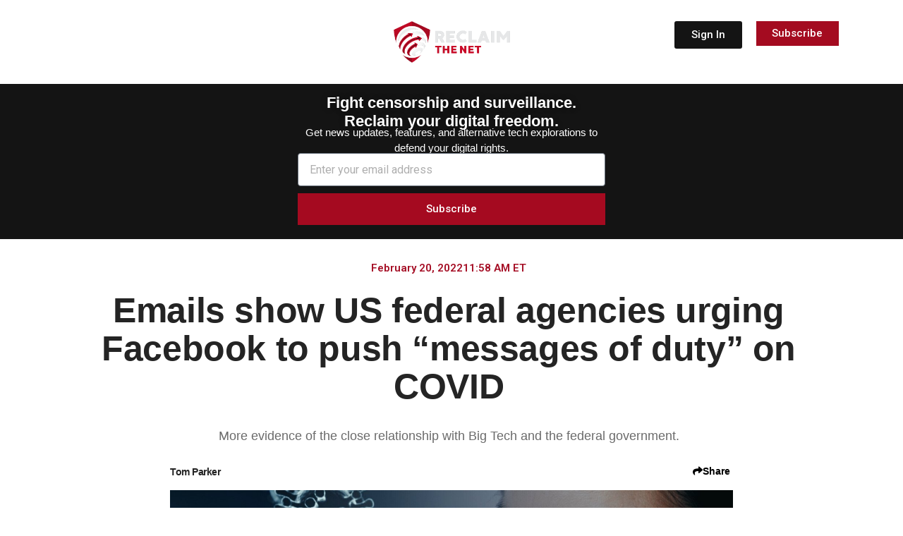

--- FILE ---
content_type: text/css
request_url: https://reclaimthenet.org/wp-content/uploads/elementor/css/post-223466.css?ver=1761856159
body_size: 3381
content:
.elementor-223466 .elementor-element.elementor-element-20a209a6:not(.elementor-motion-effects-element-type-background), .elementor-223466 .elementor-element.elementor-element-20a209a6 > .elementor-motion-effects-container > .elementor-motion-effects-layer{background-color:#141414;}.elementor-223466 .elementor-element.elementor-element-20a209a6{transition:background 0.3s, border 0.3s, border-radius 0.3s, box-shadow 0.3s;margin-top:0px;margin-bottom:0px;padding:0px 0px 0px 0px;}.elementor-223466 .elementor-element.elementor-element-20a209a6 > .elementor-background-overlay{transition:background 0.3s, border-radius 0.3s, opacity 0.3s;}.elementor-223466 .elementor-element.elementor-element-c8932c5{--display:flex;--padding-top:0px;--padding-bottom:10px;--padding-left:0px;--padding-right:0px;}.elementor-223466 .elementor-element.elementor-element-c8932c5:not(.elementor-motion-effects-element-type-background), .elementor-223466 .elementor-element.elementor-element-c8932c5 > .elementor-motion-effects-container > .elementor-motion-effects-layer{background-color:#141414;}.elementor-widget-text-editor{font-family:var( --e-global-typography-text-font-family ), Helvetica;font-weight:var( --e-global-typography-text-font-weight );color:var( --e-global-color-text );}.elementor-widget-text-editor.elementor-drop-cap-view-stacked .elementor-drop-cap{background-color:var( --e-global-color-primary );}.elementor-widget-text-editor.elementor-drop-cap-view-framed .elementor-drop-cap, .elementor-widget-text-editor.elementor-drop-cap-view-default .elementor-drop-cap{color:var( --e-global-color-primary );border-color:var( --e-global-color-primary );}.elementor-223466 .elementor-element.elementor-element-c97b739{width:var( --container-widget-width, 100% );max-width:100%;--container-widget-width:100%;--container-widget-flex-grow:0;text-align:center;font-family:"Inter", Helvetica;font-size:22px;font-weight:600;line-height:1px;letter-spacing:0px;text-shadow:0px 0px 10px rgba(0,0,0,0.3);color:#FFFFFF;}.elementor-223466 .elementor-element.elementor-element-c97b739 > .elementor-widget-container{margin:0px 0px -14px 0px;padding:4px 0px 0px 0px;}.elementor-223466 .elementor-element.elementor-element-c97b739.elementor-element{--flex-grow:0;--flex-shrink:0;}.elementor-223466 .elementor-element.elementor-element-0453007 > .elementor-widget-container{margin:-8px 0px -18px 0px;padding:0px 0px 0px 0px;}.elementor-223466 .elementor-element.elementor-element-0453007{text-align:center;font-family:"Inter", Helvetica;font-size:15px;font-weight:400;color:#FFFFFF;}.elementor-widget-form .elementor-field-group > label, .elementor-widget-form .elementor-field-subgroup label{color:var( --e-global-color-text );}.elementor-widget-form .elementor-field-group > label{font-family:var( --e-global-typography-text-font-family ), Helvetica;font-weight:var( --e-global-typography-text-font-weight );}.elementor-widget-form .elementor-field-type-html{color:var( --e-global-color-text );font-family:var( --e-global-typography-text-font-family ), Helvetica;font-weight:var( --e-global-typography-text-font-weight );}.elementor-widget-form .elementor-field-group .elementor-field{color:var( --e-global-color-text );}.elementor-widget-form .elementor-field-group .elementor-field, .elementor-widget-form .elementor-field-subgroup label{font-family:var( --e-global-typography-text-font-family ), Helvetica;font-weight:var( --e-global-typography-text-font-weight );}.elementor-widget-form .elementor-button{font-family:var( --e-global-typography-accent-font-family ), Helvetica;font-weight:var( --e-global-typography-accent-font-weight );}.elementor-widget-form .e-form__buttons__wrapper__button-next{background-color:var( --e-global-color-accent );}.elementor-widget-form .elementor-button[type="submit"]{background-color:var( --e-global-color-accent );}.elementor-widget-form .e-form__buttons__wrapper__button-previous{background-color:var( --e-global-color-accent );}.elementor-widget-form .elementor-message{font-family:var( --e-global-typography-text-font-family ), Helvetica;font-weight:var( --e-global-typography-text-font-weight );}.elementor-widget-form .e-form__indicators__indicator, .elementor-widget-form .e-form__indicators__indicator__label{font-family:var( --e-global-typography-accent-font-family ), Helvetica;font-weight:var( --e-global-typography-accent-font-weight );}.elementor-widget-form{--e-form-steps-indicator-inactive-primary-color:var( --e-global-color-text );--e-form-steps-indicator-active-primary-color:var( --e-global-color-accent );--e-form-steps-indicator-completed-primary-color:var( --e-global-color-accent );--e-form-steps-indicator-progress-color:var( --e-global-color-accent );--e-form-steps-indicator-progress-background-color:var( --e-global-color-text );--e-form-steps-indicator-progress-meter-color:var( --e-global-color-text );}.elementor-widget-form .e-form__indicators__indicator__progress__meter{font-family:var( --e-global-typography-accent-font-family ), Helvetica;font-weight:var( --e-global-typography-accent-font-weight );}.elementor-223466 .elementor-element.elementor-element-d984db8 .elementor-field-group{padding-right:calc( 10px/2 );padding-left:calc( 10px/2 );margin-bottom:10px;}.elementor-223466 .elementor-element.elementor-element-d984db8 .elementor-form-fields-wrapper{margin-left:calc( -10px/2 );margin-right:calc( -10px/2 );margin-bottom:-10px;}.elementor-223466 .elementor-element.elementor-element-d984db8 .elementor-field-group.recaptcha_v3-bottomleft, .elementor-223466 .elementor-element.elementor-element-d984db8 .elementor-field-group.recaptcha_v3-bottomright{margin-bottom:0;}body.rtl .elementor-223466 .elementor-element.elementor-element-d984db8 .elementor-labels-inline .elementor-field-group > label{padding-left:0px;}body:not(.rtl) .elementor-223466 .elementor-element.elementor-element-d984db8 .elementor-labels-inline .elementor-field-group > label{padding-right:0px;}body .elementor-223466 .elementor-element.elementor-element-d984db8 .elementor-labels-above .elementor-field-group > label{padding-bottom:0px;}.elementor-223466 .elementor-element.elementor-element-d984db8 .elementor-field-type-html{padding-bottom:0px;}.elementor-223466 .elementor-element.elementor-element-d984db8 .elementor-field-group .elementor-field:not(.elementor-select-wrapper){background-color:#ffffff;}.elementor-223466 .elementor-element.elementor-element-d984db8 .elementor-field-group .elementor-select-wrapper select{background-color:#ffffff;}.elementor-223466 .elementor-element.elementor-element-d984db8 .e-form__buttons__wrapper__button-next{background-color:#A50A20;color:#ffffff;}.elementor-223466 .elementor-element.elementor-element-d984db8 .elementor-button[type="submit"]{background-color:#A50A20;color:#ffffff;}.elementor-223466 .elementor-element.elementor-element-d984db8 .elementor-button[type="submit"] svg *{fill:#ffffff;}.elementor-223466 .elementor-element.elementor-element-d984db8 .e-form__buttons__wrapper__button-previous{color:#ffffff;}.elementor-223466 .elementor-element.elementor-element-d984db8 .e-form__buttons__wrapper__button-next:hover{color:#ffffff;}.elementor-223466 .elementor-element.elementor-element-d984db8 .elementor-button[type="submit"]:hover{color:#ffffff;}.elementor-223466 .elementor-element.elementor-element-d984db8 .elementor-button[type="submit"]:hover svg *{fill:#ffffff;}.elementor-223466 .elementor-element.elementor-element-d984db8 .e-form__buttons__wrapper__button-previous:hover{color:#ffffff;}.elementor-223466 .elementor-element.elementor-element-d984db8 .elementor-button{border-radius:0px 0px 0px 0px;padding:15px 0px 15px 0px;}.elementor-223466 .elementor-element.elementor-element-d984db8{--e-form-steps-indicators-spacing:20px;--e-form-steps-indicator-padding:30px;--e-form-steps-indicator-inactive-secondary-color:#ffffff;--e-form-steps-indicator-active-secondary-color:#ffffff;--e-form-steps-indicator-completed-secondary-color:#ffffff;--e-form-steps-divider-width:1px;--e-form-steps-divider-gap:10px;}.elementor-223466 .elementor-element.elementor-element-111bfdb{margin-top:0px;margin-bottom:0px;padding:20px 0px 0px 0px;}.elementor-widget-post-info .elementor-icon-list-item:not(:last-child):after{border-color:var( --e-global-color-text );}.elementor-widget-post-info .elementor-icon-list-icon i{color:var( --e-global-color-primary );}.elementor-widget-post-info .elementor-icon-list-icon svg{fill:var( --e-global-color-primary );}.elementor-widget-post-info .elementor-icon-list-text, .elementor-widget-post-info .elementor-icon-list-text a{color:var( --e-global-color-secondary );}.elementor-widget-post-info .elementor-icon-list-item{font-family:var( --e-global-typography-text-font-family ), Helvetica;font-weight:var( --e-global-typography-text-font-weight );}.elementor-223466 .elementor-element.elementor-element-f9b99b5 > .elementor-widget-container{margin:0px 0px -12px 0px;}.elementor-223466 .elementor-element.elementor-element-f9b99b5 .elementor-icon-list-icon{width:14px;}.elementor-223466 .elementor-element.elementor-element-f9b99b5 .elementor-icon-list-icon i{font-size:14px;}.elementor-223466 .elementor-element.elementor-element-f9b99b5 .elementor-icon-list-icon svg{--e-icon-list-icon-size:14px;}body:not(.rtl) .elementor-223466 .elementor-element.elementor-element-f9b99b5 .elementor-icon-list-text{padding-left:0px;}body.rtl .elementor-223466 .elementor-element.elementor-element-f9b99b5 .elementor-icon-list-text{padding-right:0px;}.elementor-223466 .elementor-element.elementor-element-f9b99b5 .elementor-icon-list-text, .elementor-223466 .elementor-element.elementor-element-f9b99b5 .elementor-icon-list-text a{color:#A50E25;}.elementor-223466 .elementor-element.elementor-element-f9b99b5 .elementor-icon-list-item{font-family:"Roboto", Helvetica;font-size:15px;font-weight:600;}.elementor-223466 .elementor-element.elementor-element-2ac9189b{padding:20px 0px 0px 0px;}.elementor-223466 .elementor-element.elementor-element-5b31e21f > .elementor-widget-container{margin:0px 0px -12px 0px;}.elementor-223466 .elementor-element.elementor-element-5b31e21f .elementor-icon-list-icon{width:14px;}.elementor-223466 .elementor-element.elementor-element-5b31e21f .elementor-icon-list-icon i{font-size:14px;}.elementor-223466 .elementor-element.elementor-element-5b31e21f .elementor-icon-list-icon svg{--e-icon-list-icon-size:14px;}body:not(.rtl) .elementor-223466 .elementor-element.elementor-element-5b31e21f .elementor-icon-list-text{padding-left:0px;}body.rtl .elementor-223466 .elementor-element.elementor-element-5b31e21f .elementor-icon-list-text{padding-right:0px;}.elementor-223466 .elementor-element.elementor-element-5b31e21f .elementor-icon-list-text, .elementor-223466 .elementor-element.elementor-element-5b31e21f .elementor-icon-list-text a{color:#A50E25;}.elementor-223466 .elementor-element.elementor-element-5b31e21f .elementor-icon-list-item{font-family:"Roboto", Helvetica;font-size:15px;font-weight:600;}.elementor-223466 .elementor-element.elementor-element-2d7dfb04{padding:0px 0px 0px 0px;}.elementor-widget-button .elementor-button{background-color:var( --e-global-color-accent );font-family:var( --e-global-typography-accent-font-family ), Helvetica;font-weight:var( --e-global-typography-accent-font-weight );}.elementor-223466 .elementor-element.elementor-element-5b2be782 .elementor-button{background-color:#A40B20;font-family:"Inter", Helvetica;font-size:12px;font-weight:500;fill:#FFFFFF;color:#FFFFFF;border-radius:0px 0px 0px 0px;padding:5px 5px 5px 5px;}.elementor-223466 .elementor-element.elementor-element-5b2be782 > .elementor-widget-container{padding:0px 0px 0px 0px;}.elementor-223466 .elementor-element.elementor-element-469b6d93{padding:0px 0px 0px 0px;}.elementor-widget-theme-post-title .elementor-heading-title{font-family:var( --e-global-typography-primary-font-family ), Helvetica;font-weight:var( --e-global-typography-primary-font-weight );color:var( --e-global-color-primary );}.elementor-223466 .elementor-element.elementor-element-4df0b674 > .elementor-widget-container{margin:0px 0px 0px 0px;padding:0px 0px 0px 0px;}.elementor-223466 .elementor-element.elementor-element-4df0b674{text-align:center;}.elementor-223466 .elementor-element.elementor-element-4df0b674 .elementor-heading-title{font-family:"Inter Tight", Helvetica;font-size:50px;font-weight:800;line-height:54px;letter-spacing:-0.7px;color:#242424;}.elementor-223466 .elementor-element.elementor-element-590039e8{--display:flex;}.elementor-widget-heading .elementor-heading-title{font-family:var( --e-global-typography-primary-font-family ), Helvetica;font-weight:var( --e-global-typography-primary-font-weight );color:var( --e-global-color-primary );}.elementor-223466 .elementor-element.elementor-element-50790ede > .elementor-widget-container{padding:0px 66px 0px 66px;}.elementor-223466 .elementor-element.elementor-element-50790ede{text-align:center;}.elementor-223466 .elementor-element.elementor-element-50790ede .elementor-heading-title{font-family:"Inter", Helvetica;font-size:18px;font-weight:400;line-height:26px;color:#6B6B6B;}.elementor-223466 .elementor-element.elementor-element-843dad3{--display:flex;--min-height:0px;--flex-direction:row;--container-widget-width:initial;--container-widget-height:100%;--container-widget-flex-grow:1;--container-widget-align-self:stretch;--flex-wrap-mobile:wrap;--gap:0px 0px;--row-gap:0px;--column-gap:0px;--flex-wrap:wrap;--margin-top:-12px;--margin-bottom:-22px;--margin-left:0px;--margin-right:0px;}.elementor-223466 .elementor-element.elementor-element-843dad3.e-con{--flex-grow:0;--flex-shrink:0;}.elementor-223466 .elementor-element.elementor-element-a93b9fd{--display:flex;--flex-direction:column;--container-widget-width:100%;--container-widget-height:initial;--container-widget-flex-grow:0;--container-widget-align-self:initial;--flex-wrap-mobile:wrap;}.elementor-223466 .elementor-element.elementor-element-d0e52ba > .elementor-widget-container{margin:0px 0px 0px 0px;}.elementor-223466 .elementor-element.elementor-element-d0e52ba .elementor-icon-list-icon{width:14px;}.elementor-223466 .elementor-element.elementor-element-d0e52ba .elementor-icon-list-icon i{font-size:14px;}.elementor-223466 .elementor-element.elementor-element-d0e52ba .elementor-icon-list-icon svg{--e-icon-list-icon-size:14px;}.elementor-223466 .elementor-element.elementor-element-d0e52ba .elementor-icon-list-text, .elementor-223466 .elementor-element.elementor-element-d0e52ba .elementor-icon-list-text a{color:#242424;}.elementor-223466 .elementor-element.elementor-element-d0e52ba .elementor-icon-list-item{font-family:"Inter", Helvetica;font-size:14px;font-weight:600;text-decoration:none;letter-spacing:-0.5px;}.elementor-223466 .elementor-element.elementor-element-0d70c84{--display:flex;--flex-direction:column;--container-widget-width:100%;--container-widget-height:initial;--container-widget-flex-grow:0;--container-widget-align-self:initial;--flex-wrap-mobile:wrap;}.elementor-223466 .elementor-element.elementor-element-14d434f .elementor-button{background-color:#FFFFFF00;font-family:"Inter Tight", Helvetica;font-size:14px;font-weight:600;fill:#000000;color:#000000;}.elementor-223466 .elementor-element.elementor-element-14d434f > .elementor-widget-container{margin:-10px -20px 0px 0px;padding:0px 0px 0px 0px;}.elementor-223466 .elementor-element.elementor-element-14d434f .elementor-button-content-wrapper{flex-direction:row;}.elementor-223466 .elementor-element.elementor-element-14d434f .elementor-button:hover, .elementor-223466 .elementor-element.elementor-element-14d434f .elementor-button:focus{color:#000000;}.elementor-223466 .elementor-element.elementor-element-14d434f .elementor-button:hover svg, .elementor-223466 .elementor-element.elementor-element-14d434f .elementor-button:focus svg{fill:#000000;}.elementor-223466 .elementor-element.elementor-element-3debb08{--display:flex;}.elementor-widget-theme-post-featured-image .widget-image-caption{color:var( --e-global-color-text );font-family:var( --e-global-typography-text-font-family ), Helvetica;font-weight:var( --e-global-typography-text-font-weight );}.elementor-223466 .elementor-element.elementor-element-71ba96b > .elementor-widget-container{padding:0px 0px 10px 0px;}.elementor-223466 .elementor-element.elementor-element-71ba96b img{max-width:70%;}.elementor-223466 .elementor-element.elementor-element-7de96cfc:not(.elementor-motion-effects-element-type-background), .elementor-223466 .elementor-element.elementor-element-7de96cfc > .elementor-motion-effects-container > .elementor-motion-effects-layer{background-color:#FFFFFF;}.elementor-223466 .elementor-element.elementor-element-7de96cfc > .elementor-container{max-width:660px;}.elementor-223466 .elementor-element.elementor-element-7de96cfc{transition:background 0.3s, border 0.3s, border-radius 0.3s, box-shadow 0.3s;}.elementor-223466 .elementor-element.elementor-element-7de96cfc > .elementor-background-overlay{transition:background 0.3s, border-radius 0.3s, opacity 0.3s;}.elementor-223466 .elementor-element.elementor-element-2bdfec5 > .elementor-widget-container{margin:0px 26px 0px 20px;padding:0px 0px 0px 0px;border-style:solid;border-width:0px 0px 0px 0px;border-radius:0px 0px 0px 0px;}.elementor-223466 .elementor-element.elementor-element-2bdfec5{font-family:"Roboto", Helvetica;font-size:1.3em;font-weight:700;color:#363636;}.elementor-widget-theme-post-content{color:var( --e-global-color-text );font-family:var( --e-global-typography-text-font-family ), Helvetica;font-weight:var( --e-global-typography-text-font-weight );}.elementor-223466 .elementor-element.elementor-element-4189490c{width:var( --container-widget-width, 101.879% );max-width:101.879%;--container-widget-width:101.879%;--container-widget-flex-grow:0;color:#363636;font-family:"Georgia", Helvetica;font-size:1.3em;font-weight:400;line-height:1.4em;letter-spacing:-0.2px;}.elementor-223466 .elementor-element.elementor-element-4189490c > .elementor-widget-container{margin:0px 26px 0px 20px;padding:0px 0px 10px 0px;}.elementor-223466 .elementor-element.elementor-element-b8535b5 > .elementor-widget-container{margin:0px 26px 0px 20px;padding:0px 0px 6px 0px;border-style:solid;border-width:0px 0px 0px 0px;border-radius:0px 0px 0px 0px;}.elementor-223466 .elementor-element.elementor-element-b8535b5{font-family:"Roboto", Helvetica;font-size:1.3em;font-weight:700;color:#363636;}.elementor-223466 .elementor-element.elementor-element-79449c8{--display:flex;border-style:solid;--border-style:solid;border-width:2px 2px 2px 2px;--border-top-width:2px;--border-right-width:2px;--border-bottom-width:2px;--border-left-width:2px;border-color:#E9EDF1;--border-color:#E9EDF1;--border-radius:10px 10px 10px 10px;--margin-top:0px;--margin-bottom:0px;--margin-left:0px;--margin-right:0px;--padding-top:0px;--padding-bottom:15px;--padding-left:0px;--padding-right:0px;}.elementor-223466 .elementor-element.elementor-element-fbce495 > .elementor-widget-container{margin:2px 0px -15px 1px;padding:15px 0px 0px 18px;}.elementor-223466 .elementor-element.elementor-element-fbce495{font-family:"Roboto", Helvetica;font-weight:600;color:#A40B20;}.elementor-widget-posts .elementor-button{background-color:var( --e-global-color-accent );font-family:var( --e-global-typography-accent-font-family ), Helvetica;font-weight:var( --e-global-typography-accent-font-weight );}.elementor-widget-posts .elementor-post__title, .elementor-widget-posts .elementor-post__title a{color:var( --e-global-color-secondary );font-family:var( --e-global-typography-primary-font-family ), Helvetica;font-weight:var( --e-global-typography-primary-font-weight );}.elementor-widget-posts .elementor-post__meta-data{font-family:var( --e-global-typography-secondary-font-family ), Helvetica;font-weight:var( --e-global-typography-secondary-font-weight );}.elementor-widget-posts .elementor-post__excerpt p{font-family:var( --e-global-typography-text-font-family ), Helvetica;font-weight:var( --e-global-typography-text-font-weight );}.elementor-widget-posts .elementor-post__read-more{color:var( --e-global-color-accent );}.elementor-widget-posts a.elementor-post__read-more{font-family:var( --e-global-typography-accent-font-family ), Helvetica;font-weight:var( --e-global-typography-accent-font-weight );}.elementor-widget-posts .elementor-post__card .elementor-post__badge{background-color:var( --e-global-color-accent );font-family:var( --e-global-typography-accent-font-family ), Helvetica;font-weight:var( --e-global-typography-accent-font-weight );}.elementor-widget-posts .elementor-pagination{font-family:var( --e-global-typography-secondary-font-family ), Helvetica;font-weight:var( --e-global-typography-secondary-font-weight );}.elementor-widget-posts .e-load-more-message{font-family:var( --e-global-typography-secondary-font-family ), Helvetica;font-weight:var( --e-global-typography-secondary-font-weight );}.elementor-223466 .elementor-element.elementor-element-0c9d011{--grid-row-gap:35px;--grid-column-gap:30px;}.elementor-223466 .elementor-element.elementor-element-0c9d011 > .elementor-widget-container{margin:-25px 0px -10px 0px;padding:0px 0px 0px 0px;}.elementor-223466 .elementor-element.elementor-element-0c9d011 .elementor-post{border-style:solid;border-width:0px 0px 0px 0px;border-radius:5px;padding:1px 13px 5px 19px;border-color:#E9EDF1;}.elementor-223466 .elementor-element.elementor-element-0c9d011 .elementor-post__title, .elementor-223466 .elementor-element.elementor-element-0c9d011 .elementor-post__title a{color:#000000;font-family:"Roboto", Helvetica;font-weight:600;}.elementor-223466 .elementor-element.elementor-element-0c9d011 .elementor-post__read-more{color:#A4A4A4;}.elementor-223466 .elementor-element.elementor-element-320cd0a{--display:flex;--padding-top:18px;--padding-bottom:10px;--padding-left:70px;--padding-right:70px;}.elementor-223466 .elementor-element.elementor-element-c828ae6{width:var( --container-widget-width, 100% );max-width:100%;--container-widget-width:100%;--container-widget-flex-grow:0;text-align:center;font-family:"Inter", Helvetica;font-size:22px;font-weight:600;line-height:1px;letter-spacing:0px;color:#000000;}.elementor-223466 .elementor-element.elementor-element-c828ae6 > .elementor-widget-container{margin:0px 0px -14px 0px;padding:25px 0px 0px 0px;}.elementor-223466 .elementor-element.elementor-element-c828ae6.elementor-element{--flex-grow:0;--flex-shrink:0;}.elementor-223466 .elementor-element.elementor-element-cc6cf13 > .elementor-widget-container{margin:0px 0px 0px 0px;padding:0px 0px 0px 0px;}.elementor-223466 .elementor-element.elementor-element-cc6cf13{text-align:center;font-family:"Inter", Helvetica;font-size:15px;font-weight:400;color:#000000;}.elementor-223466 .elementor-element.elementor-element-282935b .elementor-field-group{padding-right:calc( 10px/2 );padding-left:calc( 10px/2 );margin-bottom:10px;}.elementor-223466 .elementor-element.elementor-element-282935b .elementor-form-fields-wrapper{margin-left:calc( -10px/2 );margin-right:calc( -10px/2 );margin-bottom:-10px;}.elementor-223466 .elementor-element.elementor-element-282935b .elementor-field-group.recaptcha_v3-bottomleft, .elementor-223466 .elementor-element.elementor-element-282935b .elementor-field-group.recaptcha_v3-bottomright{margin-bottom:0;}body.rtl .elementor-223466 .elementor-element.elementor-element-282935b .elementor-labels-inline .elementor-field-group > label{padding-left:0px;}body:not(.rtl) .elementor-223466 .elementor-element.elementor-element-282935b .elementor-labels-inline .elementor-field-group > label{padding-right:0px;}body .elementor-223466 .elementor-element.elementor-element-282935b .elementor-labels-above .elementor-field-group > label{padding-bottom:0px;}.elementor-223466 .elementor-element.elementor-element-282935b .elementor-field-type-html{padding-bottom:0px;}.elementor-223466 .elementor-element.elementor-element-282935b .elementor-field-group .elementor-field:not(.elementor-select-wrapper){background-color:#ffffff;border-width:1px 1px 1px 1px;}.elementor-223466 .elementor-element.elementor-element-282935b .elementor-field-group .elementor-select-wrapper select{background-color:#ffffff;border-width:1px 1px 1px 1px;}.elementor-223466 .elementor-element.elementor-element-282935b .e-form__buttons__wrapper__button-next{background-color:#A50A20;color:#ffffff;}.elementor-223466 .elementor-element.elementor-element-282935b .elementor-button[type="submit"]{background-color:#A50A20;color:#ffffff;}.elementor-223466 .elementor-element.elementor-element-282935b .elementor-button[type="submit"] svg *{fill:#ffffff;}.elementor-223466 .elementor-element.elementor-element-282935b .e-form__buttons__wrapper__button-previous{color:#ffffff;}.elementor-223466 .elementor-element.elementor-element-282935b .e-form__buttons__wrapper__button-next:hover{color:#ffffff;}.elementor-223466 .elementor-element.elementor-element-282935b .elementor-button[type="submit"]:hover{color:#ffffff;}.elementor-223466 .elementor-element.elementor-element-282935b .elementor-button[type="submit"]:hover svg *{fill:#ffffff;}.elementor-223466 .elementor-element.elementor-element-282935b .e-form__buttons__wrapper__button-previous:hover{color:#ffffff;}.elementor-223466 .elementor-element.elementor-element-282935b .elementor-button{border-radius:0px 0px 0px 0px;padding:15px 0px 15px 0px;}.elementor-223466 .elementor-element.elementor-element-282935b{--e-form-steps-indicators-spacing:20px;--e-form-steps-indicator-padding:30px;--e-form-steps-indicator-inactive-secondary-color:#ffffff;--e-form-steps-indicator-active-secondary-color:#ffffff;--e-form-steps-indicator-completed-secondary-color:#ffffff;--e-form-steps-divider-width:1px;--e-form-steps-divider-gap:10px;}.elementor-223466 .elementor-element.elementor-element-0c03e75 > .elementor-widget-container{margin:0px 0px -13px 0px;padding:19px 0px 0px 18px;}.elementor-223466 .elementor-element.elementor-element-0c03e75{font-family:"Inter Tight", Helvetica;font-weight:600;color:#161515;}.elementor-223466 .elementor-element.elementor-element-9ee6109{--grid-row-gap:20px;--grid-column-gap:28px;}.elementor-223466 .elementor-element.elementor-element-9ee6109 > .elementor-widget-container{margin:0px 0px 0px 0px;padding:0px 11px 0px 18px;}.elementor-223466 .elementor-element.elementor-element-9ee6109 .elementor-posts-container .elementor-post__thumbnail{padding-bottom:calc( 0.63 * 100% );}.elementor-223466 .elementor-element.elementor-element-9ee6109:after{content:"0.63";}.elementor-223466 .elementor-element.elementor-element-9ee6109 .elementor-post__thumbnail__link{width:24%;}.elementor-223466 .elementor-element.elementor-element-9ee6109 .elementor-post{border-style:solid;border-width:2px 2px 2px 2px;border-radius:10px;padding:0px 0px 0px 0px;border-color:#E9EDF1;}.elementor-223466 .elementor-element.elementor-element-9ee6109 .elementor-post__thumbnail{border-radius:0px 0px 0px 0px;}.elementor-223466 .elementor-element.elementor-element-9ee6109.elementor-posts--thumbnail-left .elementor-post__thumbnail__link{margin-right:15px;}.elementor-223466 .elementor-element.elementor-element-9ee6109.elementor-posts--thumbnail-right .elementor-post__thumbnail__link{margin-left:15px;}.elementor-223466 .elementor-element.elementor-element-9ee6109.elementor-posts--thumbnail-top .elementor-post__thumbnail__link{margin-bottom:15px;}.elementor-223466 .elementor-element.elementor-element-9ee6109 .elementor-post__title, .elementor-223466 .elementor-element.elementor-element-9ee6109 .elementor-post__title a{color:#242424;font-family:"Roboto", Helvetica;font-size:16px;font-weight:600;text-decoration:none;line-height:1px;letter-spacing:0px;}.elementor-223466 .elementor-element.elementor-element-9ee6109 .elementor-post__title{margin-bottom:0px;}.elementor-223466 .elementor-element.elementor-element-8801226{--grid-row-gap:10px;--grid-column-gap:30px;}.elementor-223466 .elementor-element.elementor-element-8801226 .elementor-posts-container .elementor-post__thumbnail{padding-bottom:calc( 0.66 * 100% );}.elementor-223466 .elementor-element.elementor-element-8801226:after{content:"0.66";}.elementor-223466 .elementor-element.elementor-element-8801226 .elementor-post__thumbnail__link{width:100%;}.elementor-223466 .elementor-element.elementor-element-8801226.elementor-posts--thumbnail-left .elementor-post__thumbnail__link{margin-right:0px;}.elementor-223466 .elementor-element.elementor-element-8801226.elementor-posts--thumbnail-right .elementor-post__thumbnail__link{margin-left:0px;}.elementor-223466 .elementor-element.elementor-element-8801226.elementor-posts--thumbnail-top .elementor-post__thumbnail__link{margin-bottom:0px;}.elementor-223466 .elementor-element.elementor-element-8801226 .elementor-post__title, .elementor-223466 .elementor-element.elementor-element-8801226 .elementor-post__title a{color:#000000;font-family:"Roboto", Helvetica;font-weight:600;}@media(min-width:801px){.elementor-223466 .elementor-element.elementor-element-235ace2{width:30%;}.elementor-223466 .elementor-element.elementor-element-6b4017b0{width:40%;}.elementor-223466 .elementor-element.elementor-element-8adbad2{width:29.333%;}.elementor-223466 .elementor-element.elementor-element-1dcec87{width:5%;}.elementor-223466 .elementor-element.elementor-element-499b928{width:89.333%;}.elementor-223466 .elementor-element.elementor-element-616a17a{width:5%;}.elementor-223466 .elementor-element.elementor-element-5d808bf6{width:5%;}.elementor-223466 .elementor-element.elementor-element-72161432{width:89.333%;}.elementor-223466 .elementor-element.elementor-element-1b8b7b13{width:5%;}.elementor-223466 .elementor-element.elementor-element-396c0bb1{width:5%;}.elementor-223466 .elementor-element.elementor-element-762e72f2{width:89.333%;}.elementor-223466 .elementor-element.elementor-element-3d1a94b2{width:5%;}.elementor-223466 .elementor-element.elementor-element-27379cdf{width:5%;}.elementor-223466 .elementor-element.elementor-element-1d62b4eb{width:89.333%;}.elementor-223466 .elementor-element.elementor-element-607a38a7{width:5%;}.elementor-223466 .elementor-element.elementor-element-843dad3{--content-width:818px;}.elementor-223466 .elementor-element.elementor-element-a93b9fd{--width:50%;}.elementor-223466 .elementor-element.elementor-element-0d70c84{--width:50%;}}@media(max-width:1025px) and (min-width:801px){.elementor-223466 .elementor-element.elementor-element-843dad3{--content-width:724px;}}@media(max-width:1025px){.elementor-223466 .elementor-element.elementor-element-f9b99b5 .elementor-icon-list-item{font-size:12px;}.elementor-223466 .elementor-element.elementor-element-5b31e21f .elementor-icon-list-item{font-size:12px;}.elementor-223466 .elementor-element.elementor-element-50790ede > .elementor-widget-container{padding:0px 0px 0px 0px;}.elementor-223466 .elementor-element.elementor-element-50790ede{text-align:center;}.elementor-223466 .elementor-element.elementor-element-71ba96b img{max-width:100%;}.elementor-223466 .elementor-element.elementor-element-2bdfec5 > .elementor-widget-container{margin:0px 0px 0px 0px;}.elementor-223466 .elementor-element.elementor-element-4189490c > .elementor-widget-container{margin:18px 0px 0px 0px;}.elementor-223466 .elementor-element.elementor-element-4189490c{font-size:1.3em;}.elementor-223466 .elementor-element.elementor-element-b8535b5 > .elementor-widget-container{margin:0px 0px 0px 0px;}.elementor-223466 .elementor-element.elementor-element-0c03e75 > .elementor-widget-container{padding:19px 0px 0px 0px;}.elementor-223466 .elementor-element.elementor-element-9ee6109 > .elementor-widget-container{margin:0px 0px 0px 0px;}.elementor-223466 .elementor-element.elementor-element-9ee6109 .elementor-posts-container .elementor-post__thumbnail{padding-bottom:calc( 0.6 * 100% );}.elementor-223466 .elementor-element.elementor-element-9ee6109:after{content:"0.6";}.elementor-223466 .elementor-element.elementor-element-9ee6109 .elementor-post__thumbnail__link{width:100%;}.elementor-223466 .elementor-element.elementor-element-8801226 > .elementor-widget-container{padding:0px 0px 0px 0px;}.elementor-223466 .elementor-element.elementor-element-8801226{--grid-column-gap:20px;}}@media(max-width:800px){.elementor-223466 .elementor-element.elementor-element-c97b739 > .elementor-widget-container{padding:9px 0px 0px 0px;}.elementor-223466 .elementor-element.elementor-element-c97b739{text-align:center;font-size:23px;}.elementor-223466 .elementor-element.elementor-element-0453007{font-size:18px;}.elementor-223466 .elementor-element.elementor-element-f9b99b5 > .elementor-widget-container{padding:0px 0px 0px 0px;}.elementor-223466 .elementor-element.elementor-element-f9b99b5 .elementor-icon-list-item{font-size:14px;}.elementor-223466 .elementor-element.elementor-element-5b31e21f > .elementor-widget-container{padding:0px 0px 0px 0px;}.elementor-223466 .elementor-element.elementor-element-5b31e21f .elementor-icon-list-item{font-size:14px;}.elementor-223466 .elementor-element.elementor-element-4df0b674 > .elementor-widget-container{padding:0px 0px 0px 0px;}.elementor-223466 .elementor-element.elementor-element-4df0b674{text-align:center;}.elementor-223466 .elementor-element.elementor-element-4df0b674 .elementor-heading-title{font-size:30px;line-height:1.1em;}.elementor-223466 .elementor-element.elementor-element-50790ede > .elementor-widget-container{padding:0px 0px 0px 0px;}.elementor-223466 .elementor-element.elementor-element-50790ede{text-align:center;}.elementor-223466 .elementor-element.elementor-element-843dad3{--content-width:98%;--flex-direction:row;--container-widget-width:initial;--container-widget-height:100%;--container-widget-flex-grow:1;--container-widget-align-self:stretch;--flex-wrap-mobile:wrap;--flex-wrap:nowrap;--margin-top:0px;--margin-bottom:0px;--margin-left:0px;--margin-right:0px;--padding-top:0px;--padding-bottom:0px;--padding-left:0px;--padding-right:0px;}.elementor-223466 .elementor-element.elementor-element-0d70c84{--width:98%;--margin-top:0px;--margin-bottom:0px;--margin-left:0px;--margin-right:0px;--padding-top:10px;--padding-bottom:0px;--padding-left:0px;--padding-right:0px;}.elementor-223466 .elementor-element.elementor-element-14d434f > .elementor-widget-container{margin:-4px 7px 0px 0px;padding:0px 0px 0px 0px;}.elementor-223466 .elementor-element.elementor-element-14d434f.elementor-element{--align-self:stretch;}.elementor-223466 .elementor-element.elementor-element-14d434f .elementor-button{border-radius:0px 0px 0px 0px;padding:0px 0px 0px 0px;}.elementor-223466 .elementor-element.elementor-element-3debb08{--content-width:100%;--margin-top:0px;--margin-bottom:0px;--margin-left:0px;--margin-right:0px;--padding-top:0px;--padding-bottom:0px;--padding-left:0px;--padding-right:0px;}.elementor-223466 .elementor-element.elementor-element-71ba96b img{max-width:100%;}.elementor-223466 .elementor-element.elementor-element-2bdfec5 > .elementor-widget-container{margin:0px 0px 0px 0px;}.elementor-223466 .elementor-element.elementor-element-2bdfec5{text-align:center;}.elementor-223466 .elementor-element.elementor-element-4189490c > .elementor-widget-container{margin:0px 0px 0px 0px;}.elementor-223466 .elementor-element.elementor-element-4189490c{font-size:1.3em;}.elementor-223466 .elementor-element.elementor-element-b8535b5 > .elementor-widget-container{margin:0px 0px 0px 0px;}.elementor-223466 .elementor-element.elementor-element-b8535b5{text-align:center;}.elementor-223466 .elementor-element.elementor-element-320cd0a{--padding-top:30px;--padding-bottom:15px;--padding-left:0px;--padding-right:0px;}.elementor-223466 .elementor-element.elementor-element-c828ae6 > .elementor-widget-container{padding:9px 0px 0px 0px;}.elementor-223466 .elementor-element.elementor-element-c828ae6{text-align:center;font-size:23px;}.elementor-223466 .elementor-element.elementor-element-cc6cf13{font-size:18px;}.elementor-223466 .elementor-element.elementor-element-9ee6109 .elementor-posts-container .elementor-post__thumbnail{padding-bottom:calc( 0.5 * 100% );}.elementor-223466 .elementor-element.elementor-element-9ee6109:after{content:"0.5";}.elementor-223466 .elementor-element.elementor-element-9ee6109 .elementor-post__thumbnail__link{width:100%;}.elementor-223466 .elementor-element.elementor-element-8801226{--grid-row-gap:30px;}.elementor-223466 .elementor-element.elementor-element-8801226 .elementor-posts-container .elementor-post__thumbnail{padding-bottom:calc( 0.5 * 100% );}.elementor-223466 .elementor-element.elementor-element-8801226:after{content:"0.5";}.elementor-223466 .elementor-element.elementor-element-8801226 .elementor-post__thumbnail__link{width:100%;}}/* Start custom CSS for post-info, class: .elementor-element-d0e52ba */.authorname {
    text-decoration: none;
}/* End custom CSS */